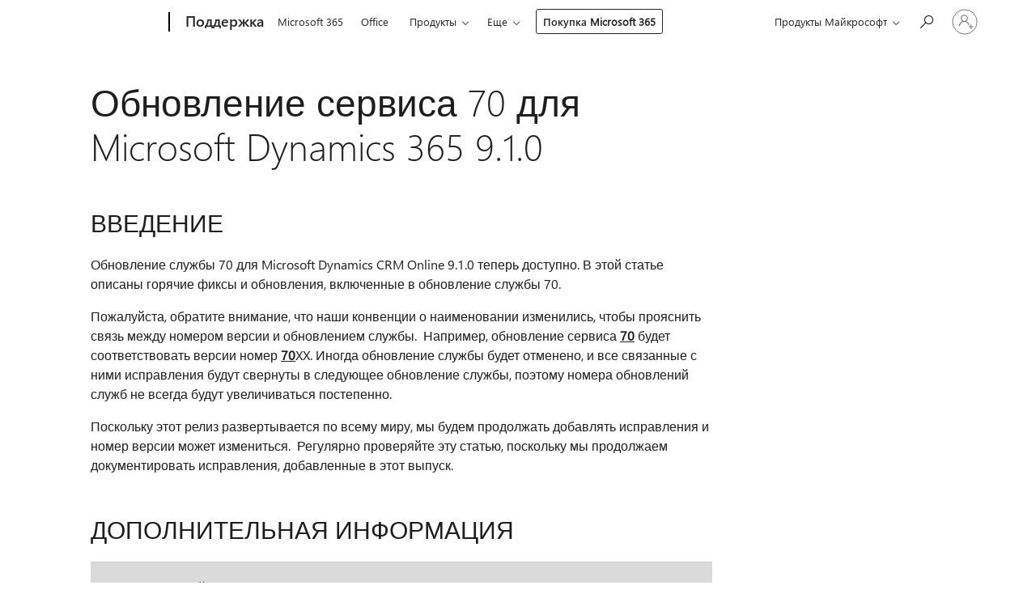

--- FILE ---
content_type: text/html; charset=utf-8
request_url: https://login.microsoftonline.com/common/oauth2/v2.0/authorize?client_id=ee272b19-4411-433f-8f28-5c13cb6fd407&redirect_uri=https%3A%2F%2Fsupport.microsoft.com%2Fsignin-oidc&response_type=code%20id_token&scope=openid%20profile%20offline_access&response_mode=form_post&nonce=639043925389661252.M2VhNzhhOTQtYjdiYi00ODUyLWJmYjItYWU0MDc2NGJlOWExMGVlZDRmZTUtM2VlMC00Yzg0LThlM2EtYmEyNWUyOTM0OWYx&prompt=none&nopa=2&state=CfDJ8MF9taR5d3RHoynoKQkxN0CQklYDujsPwM-ynCUHSU-rT6NoElL2qsyKGQllkff_0b45k3ZLz8aAiNVGRvzIGgg-au0QCNPX94CcvFOqGPRFQVeuAoDt7gg0RUzBkHOWFGIO3ksInGPJBEuGtCuD5jUW6wApl1ii0ZP0FF7SbM471Z9qFSaeSKGo7uqPfFoWAqEiVtT432wSPrCDGUJVvbJfUZ8NBYPQrxZZCcVXq4eXuE7yFUqtH8zxJKzqsyUgg_lvq9-ztfDulONCr8QxZinrgHguK1bA3EGl2Cyy-_8PYTGH0wpjoLRQuvD5U0mMb3hEOlgTamJzLpHXx7NDJNbtxrKcF1RQstDpUDI2ucBd&x-client-SKU=ID_NET6_0&x-client-ver=8.12.1.0&sso_reload=true
body_size: 10011
content:


<!-- Copyright (C) Microsoft Corporation. All rights reserved. -->
<!DOCTYPE html>
<html>
<head>
    <title>Redirecting</title>
    <meta http-equiv="Content-Type" content="text/html; charset=UTF-8">
    <meta http-equiv="X-UA-Compatible" content="IE=edge">
    <meta name="viewport" content="width=device-width, initial-scale=1.0, maximum-scale=2.0, user-scalable=yes">
    <meta http-equiv="Pragma" content="no-cache">
    <meta http-equiv="Expires" content="-1">
    <meta name="PageID" content="FetchSessions" />
    <meta name="SiteID" content="" />
    <meta name="ReqLC" content="1033" />
    <meta name="LocLC" content="en-US" />

    
<meta name="robots" content="none" />

<script type="text/javascript" nonce='zp4_rpqM20zuh1ZqhMxvqw'>//<![CDATA[
$Config={"urlGetCredentialType":"https://login.microsoftonline.com/common/GetCredentialType?mkt=en-US","urlGoToAADError":"https://login.live.com/oauth20_authorize.srf?client_id=ee272b19-4411-433f-8f28-5c13cb6fd407\u0026scope=openid+profile+offline_access\u0026redirect_uri=https%3a%2f%2fsupport.microsoft.com%2fsignin-oidc\u0026response_type=code+id_token\u0026state=[base64]\u0026response_mode=form_post\u0026nonce=639043925389661252.M2VhNzhhOTQtYjdiYi00ODUyLWJmYjItYWU0MDc2NGJlOWExMGVlZDRmZTUtM2VlMC00Yzg0LThlM2EtYmEyNWUyOTM0OWYx\u0026prompt=none\u0026x-client-SKU=ID_NET6_0\u0026x-client-Ver=8.12.1.0\u0026uaid=a9ec9023522a483bb7fa93cd3ddafc8c\u0026msproxy=1\u0026issuer=mso\u0026tenant=common\u0026ui_locales=en-US\u0026epctrc=cjc8fhzCrSmYziDEDUVi6oo7zTVEshht0B8MBbWyfCc%3d8%3a1%3aCANARY%3a2P0Nxe4ON49WJ8VlW%2f9M3VTMVKzOCO%2bfyhhnQyeCR8Q%3d\u0026epct=[base64]\u0026jshs=0\u0026nopa=2","urlAppError":"https://support.microsoft.com/signin-oidc","oAppRedirectErrorPostParams":{"error":"interaction_required","error_description":"Session information is not sufficient for single-sign-on.","state":"[base64]"},"iMaxStackForKnockoutAsyncComponents":10000,"fShowButtons":true,"urlCdn":"https://aadcdn.msftauth.net/shared/1.0/","urlDefaultFavicon":"https://aadcdn.msftauth.net/shared/1.0/content/images/favicon_a_eupayfgghqiai7k9sol6lg2.ico","urlPost":"/common/login","iPawnIcon":0,"sPOST_Username":"","fEnableNumberMatching":true,"sFT":"[base64]","sFTName":"flowToken","sCtx":"[base64]","fEnableOneDSClientTelemetry":true,"dynamicTenantBranding":null,"staticTenantBranding":null,"oAppCobranding":{},"iBackgroundImage":4,"arrSessions":[],"urlMsaStaticMeControl":"https://login.live.com/Me.htm?v=3","fApplicationInsightsEnabled":false,"iApplicationInsightsEnabledPercentage":0,"urlSetDebugMode":"https://login.microsoftonline.com/common/debugmode","fEnableCssAnimation":true,"fDisableAnimationIfAnimationEndUnsupported":true,"fSsoFeasible":true,"fAllowGrayOutLightBox":true,"fProvideV2SsoImprovements":true,"fUseMsaSessionState":true,"fIsRemoteNGCSupported":true,"urlLogin":"https://login.microsoftonline.com/common/reprocess?ctx=[base64]","urlDssoStatus":"https://login.microsoftonline.com/common/instrumentation/dssostatus","iSessionPullType":3,"fUseSameSite":true,"iAllowedIdentities":2,"isGlobalTenant":true,"uiflavor":1001,"fShouldPlatformKeyBeSuppressed":true,"fLoadStringCustomizationPromises":true,"fUseAlternateTextForSwitchToCredPickerLink":true,"fOfflineAccountVisible":false,"fEnableUserStateFix":true,"fShowAccessPassPeek":true,"fUpdateSessionPollingLogic":true,"fEnableShowPickerCredObservable":true,"fFetchSessionsSkipDsso":true,"fIsCiamUserFlowUxNewLogicEnabled":true,"fUseNonMicrosoftDefaultBrandingForCiam":true,"sCompanyDisplayName":"Microsoft Services","fRemoveCustomCss":true,"fFixUICrashForApiRequestHandler":true,"fShowUpdatedKoreanPrivacyFooter":true,"fUsePostCssHotfix":true,"fFixUserFlowBranding":true,"fEnablePasskeyNullFix":true,"fEnableRefreshCookiesFix":true,"fEnableWebNativeBridgeInterstitialUx":true,"fEnableWindowParentingFix":true,"fEnableNativeBridgeErrors":true,"urlAcmaServerPath":"https://login.microsoftonline.com","sTenantId":"common","sMkt":"en-US","fIsDesktop":true,"fUpdateConfigInit":true,"fLogDisallowedCssProperties":true,"fDisallowExternalFonts":true,"scid":1013,"hpgact":1800,"hpgid":7,"apiCanary":"[base64]","canary":"cjc8fhzCrSmYziDEDUVi6oo7zTVEshht0B8MBbWyfCc=8:1:CANARY:2P0Nxe4ON49WJ8VlW/9M3VTMVKzOCO+fyhhnQyeCR8Q=","sCanaryTokenName":"canary","fSkipRenderingNewCanaryToken":false,"fEnableNewCsrfProtection":true,"correlationId":"a9ec9023-522a-483b-b7fa-93cd3ddafc8c","sessionId":"70146397-360b-4a9a-a8d7-56e68a0c7700","sRingId":"R5","locale":{"mkt":"en-US","lcid":1033},"slMaxRetry":2,"slReportFailure":true,"strings":{"desktopsso":{"authenticatingmessage":"Trying to sign you in"}},"enums":{"ClientMetricsModes":{"None":0,"SubmitOnPost":1,"SubmitOnRedirect":2,"InstrumentPlt":4}},"urls":{"instr":{"pageload":"https://login.microsoftonline.com/common/instrumentation/reportpageload","dssostatus":"https://login.microsoftonline.com/common/instrumentation/dssostatus"}},"browser":{"ltr":1,"Chrome":1,"_Mac":1,"_M131":1,"_D0":1,"Full":1,"RE_WebKit":1,"b":{"name":"Chrome","major":131,"minor":0},"os":{"name":"OSX","version":"10.15.7"},"V":"131.0"},"watson":{"url":"/common/handlers/watson","bundle":"https://aadcdn.msftauth.net/ests/2.1/content/cdnbundles/watson.min_q5ptmu8aniymd4ftuqdkda2.js","sbundle":"https://aadcdn.msftauth.net/ests/2.1/content/cdnbundles/watsonsupportwithjquery.3.5.min_dc940oomzau4rsu8qesnvg2.js","fbundle":"https://aadcdn.msftauth.net/ests/2.1/content/cdnbundles/frameworksupport.min_oadrnc13magb009k4d20lg2.js","resetErrorPeriod":5,"maxCorsErrors":-1,"maxInjectErrors":5,"maxErrors":10,"maxTotalErrors":3,"expSrcs":["https://login.microsoftonline.com","https://aadcdn.msauth.net/","https://aadcdn.msftauth.net/",".login.microsoftonline.com"],"envErrorRedirect":true,"envErrorUrl":"/common/handlers/enverror"},"loader":{"cdnRoots":["https://aadcdn.msauth.net/","https://aadcdn.msftauth.net/"],"logByThrowing":true},"serverDetails":{"slc":"ProdSlices","dc":"WUS3","ri":"PH2XXXX","ver":{"v":[2,1,23173,3]},"rt":"2026-01-19T04:09:00","et":13},"clientEvents":{"enabled":true,"telemetryEnabled":true,"useOneDSEventApi":true,"flush":60000,"autoPost":true,"autoPostDelay":1000,"minEvents":1,"maxEvents":1,"pltDelay":500,"appInsightsConfig":{"instrumentationKey":"69adc3c768bd4dc08c19416121249fcc-66f1668a-797b-4249-95e3-6c6651768c28-7293","webAnalyticsConfiguration":{"autoCapture":{"jsError":true}}},"defaultEventName":"IDUX_ESTSClientTelemetryEvent_WebWatson","serviceID":3,"endpointUrl":""},"fApplyAsciiRegexOnInput":true,"country":"US","fBreakBrandingSigninString":true,"bsso":{"states":{"START":"start","INPROGRESS":"in-progress","END":"end","END_SSO":"end-sso","END_USERS":"end-users"},"nonce":"AwABEgEAAAADAOz_BQD0_wq28eIVtOLarK7oZavOulc7r8k3riOfEuMJJxBnSv_-1d7MZYTDonF4skTRZn7b9qduhyjVMFXGRhtSfAZqIw8gAA","overallTimeoutMs":4000,"telemetry":{"url":"https://login.microsoftonline.com/common/instrumentation/reportbssotelemetry","type":"ChromeSsoTelemetry","nonce":"AwABDwEAAAADAOz_BQD0__fqifYKQgCP9nw4QE2Y-V28FhNEjisSfQLN6uCqkzD6xh4lHvu9UklZ1OJjs1DLJmW3MI3PSyQyQ2VOYh3Rh94ijomkKqIJYgcgl9nQCHKqIAA","reportStates":[]},"redirectEndStates":["end"],"cookieNames":{"aadSso":"AADSSO","winSso":"ESTSSSO","ssoTiles":"ESTSSSOTILES","ssoPulled":"SSOCOOKIEPULLED","userList":"ESTSUSERLIST"},"type":"chrome","reason":"Pull suppressed because it was already attempted and the current URL was reloaded."},"urlNoCookies":"https://login.microsoftonline.com/cookiesdisabled","fTrimChromeBssoUrl":true,"inlineMode":5,"fShowCopyDebugDetailsLink":true,"fTenantBrandingCdnAddEventHandlers":true,"fAddTryCatchForIFrameRedirects":true};
//]]></script> 
<script type="text/javascript" nonce='zp4_rpqM20zuh1ZqhMxvqw'>//<![CDATA[
!function(){var e=window,r=e.$Debug=e.$Debug||{},t=e.$Config||{};if(!r.appendLog){var n=[],o=0;r.appendLog=function(e){var r=t.maxDebugLog||25,i=(new Date).toUTCString()+":"+e;n.push(o+":"+i),n.length>r&&n.shift(),o++},r.getLogs=function(){return n}}}(),function(){function e(e,r){function t(i){var a=e[i];if(i<n-1){return void(o.r[a]?t(i+1):o.when(a,function(){t(i+1)}))}r(a)}var n=e.length;t(0)}function r(e,r,i){function a(){var e=!!s.method,o=e?s.method:i[0],a=s.extraArgs||[],u=n.$WebWatson;try{
var c=t(i,!e);if(a&&a.length>0){for(var d=a.length,l=0;l<d;l++){c.push(a[l])}}o.apply(r,c)}catch(e){return void(u&&u.submitFromException&&u.submitFromException(e))}}var s=o.r&&o.r[e];return r=r||this,s&&(s.skipTimeout?a():n.setTimeout(a,0)),s}function t(e,r){return Array.prototype.slice.call(e,r?1:0)}var n=window;n.$Do||(n.$Do={"q":[],"r":[],"removeItems":[],"lock":0,"o":[]});var o=n.$Do;o.when=function(t,n){function i(e){r(e,a,s)||o.q.push({"id":e,"c":a,"a":s})}var a=0,s=[],u=1;"function"==typeof n||(a=n,
u=2);for(var c=u;c<arguments.length;c++){s.push(arguments[c])}t instanceof Array?e(t,i):i(t)},o.register=function(e,t,n){if(!o.r[e]){o.o.push(e);var i={};if(t&&(i.method=t),n&&(i.skipTimeout=n),arguments&&arguments.length>3){i.extraArgs=[];for(var a=3;a<arguments.length;a++){i.extraArgs.push(arguments[a])}}o.r[e]=i,o.lock++;try{for(var s=0;s<o.q.length;s++){var u=o.q[s];u.id==e&&r(e,u.c,u.a)&&o.removeItems.push(u)}}catch(e){throw e}finally{if(0===--o.lock){for(var c=0;c<o.removeItems.length;c++){
for(var d=o.removeItems[c],l=0;l<o.q.length;l++){if(o.q[l]===d){o.q.splice(l,1);break}}}o.removeItems=[]}}}},o.unregister=function(e){o.r[e]&&delete o.r[e]}}(),function(e,r){function t(){if(!a){if(!r.body){return void setTimeout(t)}a=!0,e.$Do.register("doc.ready",0,!0)}}function n(){if(!s){if(!r.body){return void setTimeout(n)}t(),s=!0,e.$Do.register("doc.load",0,!0),i()}}function o(e){(r.addEventListener||"load"===e.type||"complete"===r.readyState)&&t()}function i(){
r.addEventListener?(r.removeEventListener("DOMContentLoaded",o,!1),e.removeEventListener("load",n,!1)):r.attachEvent&&(r.detachEvent("onreadystatechange",o),e.detachEvent("onload",n))}var a=!1,s=!1;if("complete"===r.readyState){return void setTimeout(n)}!function(){r.addEventListener?(r.addEventListener("DOMContentLoaded",o,!1),e.addEventListener("load",n,!1)):r.attachEvent&&(r.attachEvent("onreadystatechange",o),e.attachEvent("onload",n))}()}(window,document),function(){function e(){
return f.$Config||f.ServerData||{}}function r(e,r){var t=f.$Debug;t&&t.appendLog&&(r&&(e+=" '"+(r.src||r.href||"")+"'",e+=", id:"+(r.id||""),e+=", async:"+(r.async||""),e+=", defer:"+(r.defer||"")),t.appendLog(e))}function t(){var e=f.$B;if(void 0===d){if(e){d=e.IE}else{var r=f.navigator.userAgent;d=-1!==r.indexOf("MSIE ")||-1!==r.indexOf("Trident/")}}return d}function n(){var e=f.$B;if(void 0===l){if(e){l=e.RE_Edge}else{var r=f.navigator.userAgent;l=-1!==r.indexOf("Edge")}}return l}function o(e){
var r=e.indexOf("?"),t=r>-1?r:e.length,n=e.lastIndexOf(".",t);return e.substring(n,n+v.length).toLowerCase()===v}function i(){var r=e();return(r.loader||{}).slReportFailure||r.slReportFailure||!1}function a(){return(e().loader||{}).redirectToErrorPageOnLoadFailure||!1}function s(){return(e().loader||{}).logByThrowing||!1}function u(e){if(!t()&&!n()){return!1}var r=e.src||e.href||"";if(!r){return!0}if(o(r)){var i,a,s;try{i=e.sheet,a=i&&i.cssRules,s=!1}catch(e){s=!0}if(i&&!a&&s){return!0}
if(i&&a&&0===a.length){return!0}}return!1}function c(){function t(e){g.getElementsByTagName("head")[0].appendChild(e)}function n(e,r,t,n){var u=null;return u=o(e)?i(e):"script"===n.toLowerCase()?a(e):s(e,n),r&&(u.id=r),"function"==typeof u.setAttribute&&(u.setAttribute("crossorigin","anonymous"),t&&"string"==typeof t&&u.setAttribute("integrity",t)),u}function i(e){var r=g.createElement("link");return r.rel="stylesheet",r.type="text/css",r.href=e,r}function a(e){
var r=g.createElement("script"),t=g.querySelector("script[nonce]");if(r.type="text/javascript",r.src=e,r.defer=!1,r.async=!1,t){var n=t.nonce||t.getAttribute("nonce");r.setAttribute("nonce",n)}return r}function s(e,r){var t=g.createElement(r);return t.src=e,t}function d(e,r){if(e&&e.length>0&&r){for(var t=0;t<e.length;t++){if(-1!==r.indexOf(e[t])){return!0}}}return!1}function l(r){if(e().fTenantBrandingCdnAddEventHandlers){var t=d(E,r)?E:b;if(!(t&&t.length>1)){return r}for(var n=0;n<t.length;n++){
if(-1!==r.indexOf(t[n])){var o=t[n+1<t.length?n+1:0],i=r.substring(t[n].length);return"https://"!==t[n].substring(0,"https://".length)&&(o="https://"+o,i=i.substring("https://".length)),o+i}}return r}if(!(b&&b.length>1)){return r}for(var a=0;a<b.length;a++){if(0===r.indexOf(b[a])){return b[a+1<b.length?a+1:0]+r.substring(b[a].length)}}return r}function f(e,t,n,o){if(r("[$Loader]: "+(L.failMessage||"Failed"),o),w[e].retry<y){return w[e].retry++,h(e,t,n),void c._ReportFailure(w[e].retry,w[e].srcPath)}n&&n()}
function v(e,t,n,o){if(u(o)){return f(e,t,n,o)}r("[$Loader]: "+(L.successMessage||"Loaded"),o),h(e+1,t,n);var i=w[e].onSuccess;"function"==typeof i&&i(w[e].srcPath)}function h(e,o,i){if(e<w.length){var a=w[e];if(!a||!a.srcPath){return void h(e+1,o,i)}a.retry>0&&(a.srcPath=l(a.srcPath),a.origId||(a.origId=a.id),a.id=a.origId+"_Retry_"+a.retry);var s=n(a.srcPath,a.id,a.integrity,a.tagName);s.onload=function(){v(e,o,i,s)},s.onerror=function(){f(e,o,i,s)},s.onreadystatechange=function(){
"loaded"===s.readyState?setTimeout(function(){v(e,o,i,s)},500):"complete"===s.readyState&&v(e,o,i,s)},t(s),r("[$Loader]: Loading '"+(a.srcPath||"")+"', id:"+(a.id||""))}else{o&&o()}}var p=e(),y=p.slMaxRetry||2,m=p.loader||{},b=m.cdnRoots||[],E=m.tenantBrandingCdnRoots||[],L=this,w=[];L.retryOnError=!0,L.successMessage="Loaded",L.failMessage="Error",L.Add=function(e,r,t,n,o,i){e&&w.push({"srcPath":e,"id":r,"retry":n||0,"integrity":t,"tagName":o||"script","onSuccess":i})},L.AddForReload=function(e,r){
var t=e.src||e.href||"";L.Add(t,"AddForReload",e.integrity,1,e.tagName,r)},L.AddIf=function(e,r,t){e&&L.Add(r,t)},L.Load=function(e,r){h(0,e,r)}}var d,l,f=window,g=f.document,v=".css";c.On=function(e,r,t){if(!e){throw"The target element must be provided and cannot be null."}r?c.OnError(e,t):c.OnSuccess(e,t)},c.OnSuccess=function(e,t){if(!e){throw"The target element must be provided and cannot be null."}if(u(e)){return c.OnError(e,t)}var n=e.src||e.href||"",o=i(),s=a();r("[$Loader]: Loaded",e);var d=new c
;d.failMessage="Reload Failed",d.successMessage="Reload Success",d.Load(null,function(){if(o){throw"Unexpected state. ResourceLoader.Load() failed despite initial load success. ['"+n+"']"}s&&(document.location.href="/error.aspx?err=504")})},c.OnError=function(e,t){var n=e.src||e.href||"",o=i(),s=a();if(!e){throw"The target element must be provided and cannot be null."}r("[$Loader]: Failed",e);var u=new c;u.failMessage="Reload Failed",u.successMessage="Reload Success",u.AddForReload(e,t),
u.Load(null,function(){if(o){throw"Failed to load external resource ['"+n+"']"}s&&(document.location.href="/error.aspx?err=504")}),c._ReportFailure(0,n)},c._ReportFailure=function(e,r){if(s()&&!t()){throw"[Retry "+e+"] Failed to load external resource ['"+r+"'], reloading from fallback CDN endpoint"}},f.$Loader=c}(),function(){function e(){if(!E){var e=new h.$Loader;e.AddIf(!h.jQuery,y.sbundle,"WebWatson_DemandSupport"),y.sbundle=null,delete y.sbundle,e.AddIf(!h.$Api,y.fbundle,"WebWatson_DemandFramework"),
y.fbundle=null,delete y.fbundle,e.Add(y.bundle,"WebWatson_DemandLoaded"),e.Load(r,t),E=!0}}function r(){if(h.$WebWatson){if(h.$WebWatson.isProxy){return void t()}m.when("$WebWatson.full",function(){for(;b.length>0;){var e=b.shift();e&&h.$WebWatson[e.cmdName].apply(h.$WebWatson,e.args)}})}}function t(){if(!h.$WebWatson||h.$WebWatson.isProxy){if(!L&&JSON){try{var e=new XMLHttpRequest;e.open("POST",y.url),e.setRequestHeader("Accept","application/json"),
e.setRequestHeader("Content-Type","application/json; charset=UTF-8"),e.setRequestHeader("canary",p.apiCanary),e.setRequestHeader("client-request-id",p.correlationId),e.setRequestHeader("hpgid",p.hpgid||0),e.setRequestHeader("hpgact",p.hpgact||0);for(var r=-1,t=0;t<b.length;t++){if("submit"===b[t].cmdName){r=t;break}}var o=b[r]?b[r].args||[]:[],i={"sr":y.sr,"ec":"Failed to load external resource [Core Watson files]","wec":55,"idx":1,"pn":p.pgid||"","sc":p.scid||0,"hpg":p.hpgid||0,
"msg":"Failed to load external resource [Core Watson files]","url":o[1]||"","ln":0,"ad":0,"an":!1,"cs":"","sd":p.serverDetails,"ls":null,"diag":v(y)};e.send(JSON.stringify(i))}catch(e){}L=!0}y.loadErrorUrl&&window.location.assign(y.loadErrorUrl)}n()}function n(){b=[],h.$WebWatson=null}function o(r){return function(){var t=arguments;b.push({"cmdName":r,"args":t}),e()}}function i(){var e=["foundException","resetException","submit"],r=this;r.isProxy=!0;for(var t=e.length,n=0;n<t;n++){var i=e[n];i&&(r[i]=o(i))}
}function a(e,r,t,n,o,i,a){var s=h.event;return i||(i=l(o||s,a?a+2:2)),h.$Debug&&h.$Debug.appendLog&&h.$Debug.appendLog("[WebWatson]:"+(e||"")+" in "+(r||"")+" @ "+(t||"??")),$.submit(e,r,t,n,o||s,i,a)}function s(e,r){return{"signature":e,"args":r,"toString":function(){return this.signature}}}function u(e){for(var r=[],t=e.split("\n"),n=0;n<t.length;n++){r.push(s(t[n],[]))}return r}function c(e){for(var r=[],t=e.split("\n"),n=0;n<t.length;n++){var o=s(t[n],[]);t[n+1]&&(o.signature+="@"+t[n+1],n++),r.push(o)
}return r}function d(e){if(!e){return null}try{if(e.stack){return u(e.stack)}if(e.error){if(e.error.stack){return u(e.error.stack)}}else if(window.opera&&e.message){return c(e.message)}}catch(e){}return null}function l(e,r){var t=[];try{for(var n=arguments.callee;r>0;){n=n?n.caller:n,r--}for(var o=0;n&&o<w;){var i="InvalidMethod()";try{i=n.toString()}catch(e){}var a=[],u=n.args||n.arguments;if(u){for(var c=0;c<u.length;c++){a[c]=u[c]}}t.push(s(i,a)),n=n.caller,o++}}catch(e){t.push(s(e.toString(),[]))}
var l=d(e);return l&&(t.push(s("--- Error Event Stack -----------------",[])),t=t.concat(l)),t}function f(e){if(e){try{var r=/function (.{1,})\(/,t=r.exec(e.constructor.toString());return t&&t.length>1?t[1]:""}catch(e){}}return""}function g(e){if(e){try{if("string"!=typeof e&&JSON&&JSON.stringify){var r=f(e),t=JSON.stringify(e);return t&&"{}"!==t||(e.error&&(e=e.error,r=f(e)),(t=JSON.stringify(e))&&"{}"!==t||(t=e.toString())),r+":"+t}}catch(e){}}return""+(e||"")}function v(e){var r=[];try{
if(jQuery?(r.push("jQuery v:"+jQuery().jquery),jQuery.easing?r.push("jQuery.easing:"+JSON.stringify(jQuery.easing)):r.push("jQuery.easing is not defined")):r.push("jQuery is not defined"),e&&e.expectedVersion&&r.push("Expected jQuery v:"+e.expectedVersion),m){var t,n="";for(t=0;t<m.o.length;t++){n+=m.o[t]+";"}for(r.push("$Do.o["+n+"]"),n="",t=0;t<m.q.length;t++){n+=m.q[t].id+";"}r.push("$Do.q["+n+"]")}if(h.$Debug&&h.$Debug.getLogs){var o=h.$Debug.getLogs();o&&o.length>0&&(r=r.concat(o))}if(b){
for(var i=0;i<b.length;i++){var a=b[i];if(a&&"submit"===a.cmdName){try{if(JSON&&JSON.stringify){var s=JSON.stringify(a);s&&r.push(s)}}catch(e){r.push(g(e))}}}}}catch(e){r.push(g(e))}return r}var h=window,p=h.$Config||{},y=p.watson,m=h.$Do;if(!h.$WebWatson&&y){var b=[],E=!1,L=!1,w=10,$=h.$WebWatson=new i;$.CB={},$._orgErrorHandler=h.onerror,h.onerror=a,$.errorHooked=!0,m.when("jQuery.version",function(e){y.expectedVersion=e}),m.register("$WebWatson")}}(),function(){function e(e,r){
for(var t=r.split("."),n=t.length,o=0;o<n&&null!==e&&void 0!==e;){e=e[t[o++]]}return e}function r(r){var t=null;return null===u&&(u=e(i,"Constants")),null!==u&&r&&(t=e(u,r)),null===t||void 0===t?"":t.toString()}function t(t){var n=null;return null===a&&(a=e(i,"$Config.strings")),null!==a&&t&&(n=e(a,t.toLowerCase())),null!==n&&void 0!==n||(n=r(t)),null===n||void 0===n?"":n.toString()}function n(e,r){var n=null;return e&&r&&r[e]&&(n=t("errors."+r[e])),n||(n=t("errors."+e)),n||(n=t("errors."+c)),n||(n=t(c)),n}
function o(t){var n=null;return null===s&&(s=e(i,"$Config.urls")),null!==s&&t&&(n=e(s,t.toLowerCase())),null!==n&&void 0!==n||(n=r(t)),null===n||void 0===n?"":n.toString()}var i=window,a=null,s=null,u=null,c="GENERIC_ERROR";i.GetString=t,i.GetErrorString=n,i.GetUrl=o}(),function(){var e=window,r=e.$Config||{};e.$B=r.browser||{}}(),function(){function e(e,r,t){e&&e.addEventListener?e.addEventListener(r,t):e&&e.attachEvent&&e.attachEvent("on"+r,t)}function r(r,t){e(document.getElementById(r),"click",t)}
function t(r,t){var n=document.getElementsByName(r);n&&n.length>0&&e(n[0],"click",t)}var n=window;n.AddListener=e,n.ClickEventListenerById=r,n.ClickEventListenerByName=t}();
//]]></script> 
<script type="text/javascript" nonce='zp4_rpqM20zuh1ZqhMxvqw'>//<![CDATA[
!function(t,e){!function(){var n=e.getElementsByTagName("head")[0];n&&n.addEventListener&&(n.addEventListener("error",function(e){null!==e.target&&"cdn"===e.target.getAttribute("data-loader")&&t.$Loader.OnError(e.target)},!0),n.addEventListener("load",function(e){null!==e.target&&"cdn"===e.target.getAttribute("data-loader")&&t.$Loader.OnSuccess(e.target)},!0))}()}(window,document);
//]]></script>
    <script type="text/javascript" nonce='zp4_rpqM20zuh1ZqhMxvqw'>
        ServerData = $Config;
    </script>

    <script data-loader="cdn" crossorigin="anonymous" src="https://aadcdn.msftauth.net/shared/1.0/content/js/FetchSessions_Core_Zrgqf3NDZY6QoRSGjvZAAQ2.js" integrity='sha384-ZiCm7FNkvHCzGABuQsNqI+NbQpuukT8O8DH+5NRo+GBSrdhUPzoMJLcFvVj8ky+R' nonce='zp4_rpqM20zuh1ZqhMxvqw'></script>

</head>
<body data-bind="defineGlobals: ServerData" style="display: none">
</body>
</html>